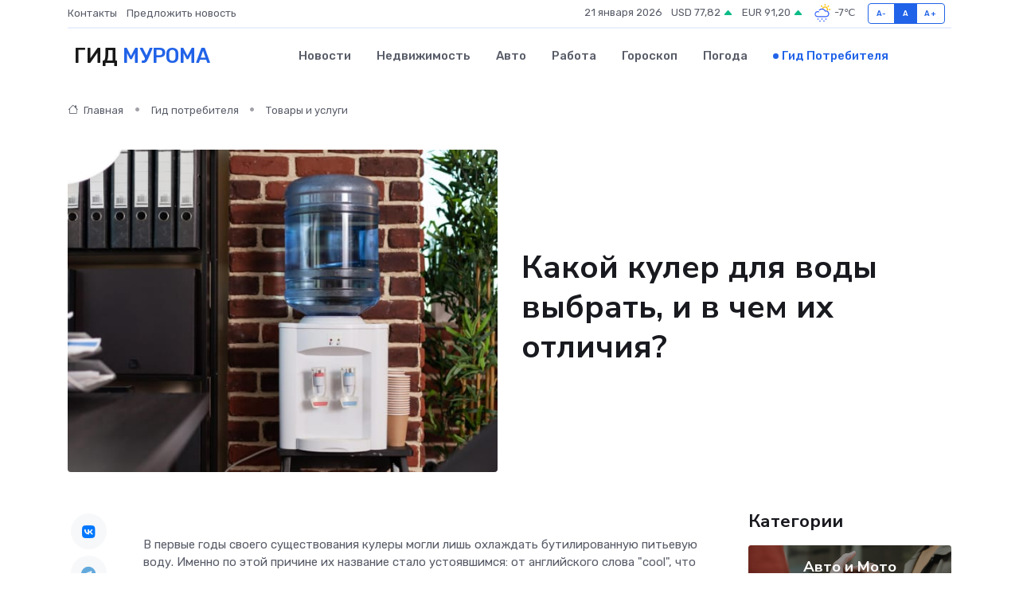

--- FILE ---
content_type: text/html; charset=UTF-8
request_url: https://infomurom.ru/poleznoe/kulery-dlja-vody.htm
body_size: 12874
content:
<!DOCTYPE html>
<html lang="ru">
<head>
	<meta charset="utf-8">
	<meta name="csrf-token" content="6lr85ZEZZ39iIdaHhyQaEhOLk7ws3sxo6KJ03Jiv">
    <meta http-equiv="X-UA-Compatible" content="IE=edge">
    <meta name="viewport" content="width=device-width, initial-scale=1">
    <title>Какой кулер для воды выбрать, и в чем их отличия?</title>
    <meta name="description" property="description" content="Гид потребителя в Муроме. Какой кулер для воды выбрать, и в чем их отличия?">
    
    <meta property="fb:pages" content="105958871990207" />
    <link rel="shortcut icon" type="image/x-icon" href="https://infomurom.ru/favicon.svg">
    <link rel="canonical" href="https://infomurom.ru/poleznoe/kulery-dlja-vody.htm">
    <link rel="preconnect" href="https://fonts.gstatic.com">
    <link rel="dns-prefetch" href="https://fonts.googleapis.com">
    <link rel="dns-prefetch" href="https://pagead2.googlesyndication.com">
    <link rel="dns-prefetch" href="https://res.cloudinary.com">
    <link href="https://fonts.googleapis.com/css2?family=Nunito+Sans:wght@400;700&family=Rubik:wght@400;500;700&display=swap" rel="stylesheet">
    <link rel="stylesheet" type="text/css" href="https://infomurom.ru/assets/font-awesome/css/all.min.css">
    <link rel="stylesheet" type="text/css" href="https://infomurom.ru/assets/bootstrap-icons/bootstrap-icons.css">
    <link rel="stylesheet" type="text/css" href="https://infomurom.ru/assets/tiny-slider/tiny-slider.css">
    <link rel="stylesheet" type="text/css" href="https://infomurom.ru/assets/glightbox/css/glightbox.min.css">
    <link rel="stylesheet" type="text/css" href="https://infomurom.ru/assets/plyr/plyr.css">
    <link id="style-switch" rel="stylesheet" type="text/css" href="https://infomurom.ru/assets/css/style.css">
    <link rel="stylesheet" type="text/css" href="https://infomurom.ru/assets/css/style2.css">

    <meta name="twitter:card" content="summary">
    <meta name="twitter:site" content="@mysite">
    <meta name="twitter:title" content="Какой кулер для воды выбрать, и в чем их отличия?">
    <meta name="twitter:description" content="Гид потребителя в Муроме. Какой кулер для воды выбрать, и в чем их отличия?">
    <meta name="twitter:creator" content="@mysite">
    <meta name="twitter:image:src" content="https://infomurom.ru/images/logo.gif">
    <meta name="twitter:domain" content="infomurom.ru">
    <meta name="twitter:card" content="summary_large_image" /><meta name="twitter:image" content="https://infomurom.ru/images/logo.gif">

    <meta property="og:url" content="http://infomurom.ru/poleznoe/kulery-dlja-vody.htm">
    <meta property="og:title" content="Какой кулер для воды выбрать, и в чем их отличия?">
    <meta property="og:description" content="Гид потребителя в Муроме. Какой кулер для воды выбрать, и в чем их отличия?">
    <meta property="og:type" content="website">
    <meta property="og:image" content="https://infomurom.ru/images/logo.gif">
    <meta property="og:locale" content="ru_RU">
    <meta property="og:site_name" content="Гид Мурома">
    

    <link rel="image_src" href="https://infomurom.ru/images/logo.gif" />

    <link rel="alternate" type="application/rss+xml" href="https://infomurom.ru/feed" title="Муром: гид, новости, афиша">
        <script async src="https://pagead2.googlesyndication.com/pagead/js/adsbygoogle.js"></script>
    <script>
        (adsbygoogle = window.adsbygoogle || []).push({
            google_ad_client: "ca-pub-0899253526956684",
            enable_page_level_ads: true
        });
    </script>
        
    
    
    
    <script>if (window.top !== window.self) window.top.location.replace(window.self.location.href);</script>
    <script>if(self != top) { top.location=document.location;}</script>

<!-- Google tag (gtag.js) -->
<script async src="https://www.googletagmanager.com/gtag/js?id=G-71VQP5FD0J"></script>
<script>
  window.dataLayer = window.dataLayer || [];
  function gtag(){dataLayer.push(arguments);}
  gtag('js', new Date());

  gtag('config', 'G-71VQP5FD0J');
</script>
</head>
<body>
<script type="text/javascript" > (function(m,e,t,r,i,k,a){m[i]=m[i]||function(){(m[i].a=m[i].a||[]).push(arguments)}; m[i].l=1*new Date();k=e.createElement(t),a=e.getElementsByTagName(t)[0],k.async=1,k.src=r,a.parentNode.insertBefore(k,a)}) (window, document, "script", "https://mc.yandex.ru/metrika/tag.js", "ym"); ym(54007210, "init", {}); ym(86840228, "init", { clickmap:true, trackLinks:true, accurateTrackBounce:true, webvisor:true });</script> <noscript><div><img src="https://mc.yandex.ru/watch/54007210" style="position:absolute; left:-9999px;" alt="" /><img src="https://mc.yandex.ru/watch/86840228" style="position:absolute; left:-9999px;" alt="" /></div></noscript>
<script type="text/javascript">
    new Image().src = "//counter.yadro.ru/hit?r"+escape(document.referrer)+((typeof(screen)=="undefined")?"":";s"+screen.width+"*"+screen.height+"*"+(screen.colorDepth?screen.colorDepth:screen.pixelDepth))+";u"+escape(document.URL)+";h"+escape(document.title.substring(0,150))+";"+Math.random();
</script>
<!-- Rating@Mail.ru counter -->
<script type="text/javascript">
var _tmr = window._tmr || (window._tmr = []);
_tmr.push({id: "3138453", type: "pageView", start: (new Date()).getTime()});
(function (d, w, id) {
  if (d.getElementById(id)) return;
  var ts = d.createElement("script"); ts.type = "text/javascript"; ts.async = true; ts.id = id;
  ts.src = "https://top-fwz1.mail.ru/js/code.js";
  var f = function () {var s = d.getElementsByTagName("script")[0]; s.parentNode.insertBefore(ts, s);};
  if (w.opera == "[object Opera]") { d.addEventListener("DOMContentLoaded", f, false); } else { f(); }
})(document, window, "topmailru-code");
</script><noscript><div>
<img src="https://top-fwz1.mail.ru/counter?id=3138453;js=na" style="border:0;position:absolute;left:-9999px;" alt="Top.Mail.Ru" />
</div></noscript>
<!-- //Rating@Mail.ru counter -->

<header class="navbar-light navbar-sticky header-static">
    <div class="navbar-top d-none d-lg-block small">
        <div class="container">
            <div class="d-md-flex justify-content-between align-items-center my-1">
                <!-- Top bar left -->
                <ul class="nav">
                    <li class="nav-item">
                        <a class="nav-link ps-0" href="https://infomurom.ru/contacts">Контакты</a>
                    </li>
                    <li class="nav-item">
                        <a class="nav-link ps-0" href="https://infomurom.ru/sendnews">Предложить новость</a>
                    </li>
                    
                </ul>
                <!-- Top bar right -->
                <div class="d-flex align-items-center">
                    
                    <ul class="list-inline mb-0 text-center text-sm-end me-3">
						<li class="list-inline-item">
							<span>21 января 2026</span>
						</li>
                        <li class="list-inline-item">
                            <a class="nav-link px-0" href="https://infomurom.ru/currency">
                                <span>USD 77,82 <i class="bi bi-caret-up-fill text-success"></i></span>
                            </a>
						</li>
                        <li class="list-inline-item">
                            <a class="nav-link px-0" href="https://infomurom.ru/currency">
                                <span>EUR 91,20 <i class="bi bi-caret-up-fill text-success"></i></span>
                            </a>
						</li>
						<li class="list-inline-item">
                            <a class="nav-link px-0" href="https://infomurom.ru/pogoda">
                                <svg xmlns="http://www.w3.org/2000/svg" width="25" height="25" viewBox="0 0 30 30"><path fill="#315EFB" d="M18 26a1 1 0 1 0 0 2 1 1 0 0 0 0-2m-6 0a1 1 0 1 0 0 2 1 1 0 0 0 0-2m9-3a1 1 0 1 0 0 2 1 1 0 0 0 0-2m-6 0a1 1 0 1 0 0 2 1 1 0 0 0 0-2m-5 1a1 1 0 1 1-2 0 1 1 0 0 1 2 0zM0 0v30V0zm30 0v30V0zm-4.964 13.066a4.948 4.948 0 0 1 0 5.868A4.99 4.99 0 0 1 20.99 21H8.507a4.49 4.49 0 0 1-3.64-1.86 4.458 4.458 0 0 1 0-5.281A4.491 4.491 0 0 1 8.506 12c.686 0 1.37.159 1.996.473a.5.5 0 0 1 .16.766l-.33.399a.502.502 0 0 1-.598.132 2.976 2.976 0 0 0-3.346.608 3.007 3.007 0 0 0 .334 4.532c.527.396 1.177.59 1.836.59H20.94a3.54 3.54 0 0 0 2.163-.711 3.497 3.497 0 0 0 1.358-3.206 3.45 3.45 0 0 0-.706-1.727A3.486 3.486 0 0 0 20.99 12.5c-.07 0-.138.016-.208.02-.328.02-.645.085-.947.192a.496.496 0 0 1-.63-.287 4.637 4.637 0 0 0-.445-.874 4.495 4.495 0 0 0-.584-.733A4.461 4.461 0 0 0 14.998 9.5a4.46 4.46 0 0 0-3.177 1.318 2.326 2.326 0 0 0-.135.147.5.5 0 0 1-.592.131 5.78 5.78 0 0 0-.453-.19.5.5 0 0 1-.21-.79A5.97 5.97 0 0 1 14.998 8a5.97 5.97 0 0 1 4.237 1.757c.398.399.704.85.966 1.319.262-.042.525-.076.79-.076a4.99 4.99 0 0 1 4.045 2.066zM0 0v30V0zm30 0v30V0z"></path><path fill="#FFC000" d="M25.335 3.313a.5.5 0 0 0-.708 0l-1.414 1.414a.5.5 0 0 0 0 .707l.354.353a.5.5 0 0 0 .707 0l1.413-1.414a.5.5 0 0 0 0-.707l-.352-.353zm-10.958 0a.5.5 0 0 0-.708 0l-.353.353a.5.5 0 0 0 0 .707l1.414 1.414a.5.5 0 0 0 .707 0l.354-.353a.5.5 0 0 0 0-.707l-1.414-1.414zM25.501 8.75a.5.5 0 0 0-.5.5v.5a.5.5 0 0 0 .5.5h2a.5.5 0 0 0 .499-.5v-.5a.5.5 0 0 0-.5-.5h-2zM19.25 1a.5.5 0 0 0-.499.5v2a.5.5 0 0 0 .5.5h.5a.5.5 0 0 0 .5-.5v-2a.5.5 0 0 0-.5-.5h-.5zm-3.98 7.025C15.883 6.268 17.536 5 19.5 5A4.5 4.5 0 0 1 24 9.5c0 .784-.22 1.511-.572 2.153a4.997 4.997 0 0 0-1.406-.542A2.976 2.976 0 0 0 22.5 9.5c0-1.655-1.346-3-3-3a3 3 0 0 0-2.74 1.791 5.994 5.994 0 0 0-1.49-.266zM0 0v30V0zm30 0v30V0z"></path></svg>
                                <span>-7&#8451;</span>
                            </a>
						</li>
					</ul>

                    <!-- Font size accessibility START -->
                    <div class="btn-group me-2" role="group" aria-label="font size changer">
                        <input type="radio" class="btn-check" name="fntradio" id="font-sm">
                        <label class="btn btn-xs btn-outline-primary mb-0" for="font-sm">A-</label>

                        <input type="radio" class="btn-check" name="fntradio" id="font-default" checked>
                        <label class="btn btn-xs btn-outline-primary mb-0" for="font-default">A</label>

                        <input type="radio" class="btn-check" name="fntradio" id="font-lg">
                        <label class="btn btn-xs btn-outline-primary mb-0" for="font-lg">A+</label>
                    </div>

                    
                </div>
            </div>
            <!-- Divider -->
            <div class="border-bottom border-2 border-primary opacity-1"></div>
        </div>
    </div>

    <!-- Logo Nav START -->
    <nav class="navbar navbar-expand-lg">
        <div class="container">
            <!-- Logo START -->
            <a class="navbar-brand" href="https://infomurom.ru" style="text-align: end;">
                
                			<span class="ms-2 fs-3 text-uppercase fw-normal">Гид <span style="color: #2163e8;">Мурома</span></span>
                            </a>
            <!-- Logo END -->

            <!-- Responsive navbar toggler -->
            <button class="navbar-toggler ms-auto" type="button" data-bs-toggle="collapse"
                data-bs-target="#navbarCollapse" aria-controls="navbarCollapse" aria-expanded="false"
                aria-label="Toggle navigation">
                <span class="text-body h6 d-none d-sm-inline-block">Menu</span>
                <span class="navbar-toggler-icon"></span>
            </button>

            <!-- Main navbar START -->
            <div class="collapse navbar-collapse" id="navbarCollapse">
                <ul class="navbar-nav navbar-nav-scroll mx-auto">
                                        <li class="nav-item"> <a class="nav-link" href="https://infomurom.ru/news">Новости</a></li>
                                        <li class="nav-item"> <a class="nav-link" href="https://infomurom.ru/realty">Недвижимость</a></li>
                                        <li class="nav-item"> <a class="nav-link" href="https://infomurom.ru/auto">Авто</a></li>
                                        <li class="nav-item"> <a class="nav-link" href="https://infomurom.ru/job">Работа</a></li>
                                        <li class="nav-item"> <a class="nav-link" href="https://infomurom.ru/horoscope">Гороскоп</a></li>
                                        <li class="nav-item"> <a class="nav-link" href="https://infomurom.ru/pogoda">Погода</a></li>
                                        <li class="nav-item"> <a class="nav-link active" href="https://infomurom.ru/poleznoe">Гид потребителя</a></li>
                                    </ul>
            </div>
            <!-- Main navbar END -->

            
        </div>
    </nav>
    <!-- Logo Nav END -->
</header>
    <main>
        <!-- =======================
                Main content START -->
        <section class="pt-3 pb-lg-5">
            <div class="container" data-sticky-container>
                <div class="row">
                    <!-- Main Post START -->
                    <div class="col-lg-9">
                        <!-- Categorie Detail START -->
                        <div class="mb-4">
                            <nav aria-label="breadcrumb" itemscope itemtype="http://schema.org/BreadcrumbList">
                                <ol class="breadcrumb breadcrumb-dots">
                                    <li class="breadcrumb-item" itemprop="itemListElement" itemscope itemtype="http://schema.org/ListItem"><a href="https://infomurom.ru" title="Главная" itemprop="item"><i class="bi bi-house me-1"></i>
                                        <span itemprop="name">Главная</span></a><meta itemprop="position" content="1" />
                                    </li>
                                    <li class="breadcrumb-item" itemprop="itemListElement" itemscope itemtype="http://schema.org/ListItem"><a href="https://infomurom.ru/poleznoe" title="Гид потребителя" itemprop="item"> <span itemprop="name">Гид потребителя</span></a><meta itemprop="position" content="2" />
                                    </li>
                                    <li class="breadcrumb-item" itemprop="itemListElement" itemscope itemtype="http://schema.org/ListItem"><a
                                            href="https://infomurom.ru/poleznoe/categories/tovary-i-uslugi.htm" title="Товары и услуги" itemprop="item"><span itemprop="name">Товары и услуги</span></a><meta itemprop="position" content="3" />
                                    </li>
                                </ol>
                            </nav>
                        </div>
                    </div>
                </div>
                <div class="row align-items-center">
                    <!-- Image -->
                    <div class="col-md-6 position-relative">
                                                <img class="rounded" src="https://res.cloudinary.com/cherepovetssu/image/upload/c_fill,w_600,h_450,q_auto/huc3dlxi0lh26k80zwtq" alt="Какой кулер для воды выбрать, и в чем их отличия?">
                                            </div>
                    <!-- Content -->
                    <div class="col-md-6 mt-4 mt-md-0">
                        
                        <h1 class="display-6">Какой кулер для воды выбрать, и в чем их отличия?</h1>
                    </div>
                </div>
            </div>
        </section>
        <!-- =======================
        Main START -->
        <section class="pt-0">
            <div class="container position-relative" data-sticky-container>
                <div class="row">
                    <!-- Left sidebar START -->
                    <div class="col-md-1">
                        <div class="text-start text-lg-center mb-5" data-sticky data-margin-top="80" data-sticky-for="767">
                            <style>
                                .fa-vk::before {
                                    color: #07f;
                                }
                                .fa-telegram::before {
                                    color: #64a9dc;
                                }
                                .fa-facebook-square::before {
                                    color: #3b5998;
                                }
                                .fa-odnoklassniki-square::before {
                                    color: #eb722e;
                                }
                                .fa-twitter-square::before {
                                    color: #00aced;
                                }
                                .fa-whatsapp::before {
                                    color: #65bc54;
                                }
                                .fa-viber::before {
                                    color: #7b519d;
                                }
                                .fa-moimir svg {
                                    background-color: #168de2;
                                    height: 18px;
                                    width: 18px;
                                    background-size: 18px 18px;
                                    border-radius: 4px;
                                    margin-bottom: 2px;
                                }
                            </style>
                            <ul class="nav text-white-force">
                                <li class="nav-item">
                                    <a class="nav-link icon-md rounded-circle m-1 p-0 fs-5 bg-light" href="https://vk.com/share.php?url=https://infomurom.ru/poleznoe/kulery-dlja-vody.htm&title=Какой кулер для воды выбрать, и в чем их отличия?&utm_source=share" rel="nofollow" target="_blank">
                                        <i class="fab fa-vk align-middle text-body"></i>
                                    </a>
                                </li>
                                <li class="nav-item">
                                    <a class="nav-link icon-md rounded-circle m-1 p-0 fs-5 bg-light" href="https://t.me/share/url?url=https://infomurom.ru/poleznoe/kulery-dlja-vody.htm&text=Какой кулер для воды выбрать, и в чем их отличия?&utm_source=share" rel="nofollow" target="_blank">
                                        <i class="fab fa-telegram align-middle text-body"></i>
                                    </a>
                                </li>
                                <li class="nav-item">
                                    <a class="nav-link icon-md rounded-circle m-1 p-0 fs-5 bg-light" href="https://connect.ok.ru/offer?url=https://infomurom.ru/poleznoe/kulery-dlja-vody.htm&title=Какой кулер для воды выбрать, и в чем их отличия?&utm_source=share" rel="nofollow" target="_blank">
                                        <i class="fab fa-odnoklassniki-square align-middle text-body"></i>
                                    </a>
                                </li>
                                <li class="nav-item">
                                    <a class="nav-link icon-md rounded-circle m-1 p-0 fs-5 bg-light" href="https://www.facebook.com/sharer.php?src=sp&u=https://infomurom.ru/poleznoe/kulery-dlja-vody.htm&title=Какой кулер для воды выбрать, и в чем их отличия?&utm_source=share" rel="nofollow" target="_blank">
                                        <i class="fab fa-facebook-square align-middle text-body"></i>
                                    </a>
                                </li>
                                <li class="nav-item">
                                    <a class="nav-link icon-md rounded-circle m-1 p-0 fs-5 bg-light" href="https://twitter.com/intent/tweet?text=Какой кулер для воды выбрать, и в чем их отличия?&url=https://infomurom.ru/poleznoe/kulery-dlja-vody.htm&utm_source=share" rel="nofollow" target="_blank">
                                        <i class="fab fa-twitter-square align-middle text-body"></i>
                                    </a>
                                </li>
                                <li class="nav-item">
                                    <a class="nav-link icon-md rounded-circle m-1 p-0 fs-5 bg-light" href="https://api.whatsapp.com/send?text=Какой кулер для воды выбрать, и в чем их отличия? https://infomurom.ru/poleznoe/kulery-dlja-vody.htm&utm_source=share" rel="nofollow" target="_blank">
                                        <i class="fab fa-whatsapp align-middle text-body"></i>
                                    </a>
                                </li>
                                <li class="nav-item">
                                    <a class="nav-link icon-md rounded-circle m-1 p-0 fs-5 bg-light" href="viber://forward?text=Какой кулер для воды выбрать, и в чем их отличия? https://infomurom.ru/poleznoe/kulery-dlja-vody.htm&utm_source=share" rel="nofollow" target="_blank">
                                        <i class="fab fa-viber align-middle text-body"></i>
                                    </a>
                                </li>
                                <li class="nav-item">
                                    <a class="nav-link icon-md rounded-circle m-1 p-0 fs-5 bg-light" href="https://connect.mail.ru/share?url=https://infomurom.ru/poleznoe/kulery-dlja-vody.htm&title=Какой кулер для воды выбрать, и в чем их отличия?&utm_source=share" rel="nofollow" target="_blank">
                                        <i class="fab fa-moimir align-middle text-body"><svg viewBox='0 0 24 24' xmlns='http://www.w3.org/2000/svg'><path d='M8.889 9.667a1.333 1.333 0 100-2.667 1.333 1.333 0 000 2.667zm6.222 0a1.333 1.333 0 100-2.667 1.333 1.333 0 000 2.667zm4.77 6.108l-1.802-3.028a.879.879 0 00-1.188-.307.843.843 0 00-.313 1.166l.214.36a6.71 6.71 0 01-4.795 1.996 6.711 6.711 0 01-4.792-1.992l.217-.364a.844.844 0 00-.313-1.166.878.878 0 00-1.189.307l-1.8 3.028a.844.844 0 00.312 1.166.88.88 0 001.189-.307l.683-1.147a8.466 8.466 0 005.694 2.18 8.463 8.463 0 005.698-2.184l.685 1.151a.873.873 0 001.189.307.844.844 0 00.312-1.166z' fill='#FFF' fill-rule='evenodd'/></svg></i>
                                    </a>
                                </li>
                            </ul>
                        </div>
                    </div>
                    <!-- Left sidebar END -->

                    <!-- Main Content START -->
                    <div class="col-md-10 col-lg-8 mb-5">
                        <div class="mb-4">
                                                    </div>
                        <div itemscope itemtype="http://schema.org/Article">
                            <meta itemprop="headline" content="Какой кулер для воды выбрать, и в чем их отличия?">
                            <meta itemprop="identifier" content="https://infomurom.ru/952">
                            <span itemprop="articleBody"><p>В первые годы своего существования кулеры могли лишь охлаждать бутилированную питьевую воду. Именно по этой причине их название стало устоявшимся: от английского слова "cool", что означает "прохлада". Однако, с течением времени произошел значительный прогресс в развитии этой техники. Кулеры начали уметь подогревать воду, что позволило быстро приготовить горячие напитки. Кроме того, появились различные конструктивные и дизайнерские решения, некоторые из которых не получили широкого распространения на рынке.</p>

<p>На сегодняшний день эти устройства продолжают "эволюционировать", становясь неотъемлемой частью офисов и других учреждений, а также все более популярными в загородных домах и квартирах.</p>

<p>Купить кулер для питьевой воды стало по карману практически любой семье и офису. Однако, из-за многообразия конструкторских решений и широкого разброса цен, перед покупкой необходимо серьезно задуматься. Возникают такие вопросы, как "почему существует такая большая разница в цене между моделями?", "как соотносится цена и качество аппарата?" и "какие характеристики по безопасности, экономичности, надежности и функциональности имеют те или иные кулеры?". Ответы на эти вопросы будут предоставлены в данной статье.</p>
<p>Какие виды кулеров для воды существуют?</p>

<p>Существуют различные виды кулеров, или диспенсеров, для воды, которые отличаются по принципу установки, способу управления и подачи воды, функциональности, экономичности, надежности, безопасности и дизайну.</p>

<p>Принцип установки – это то, как кулер будет установлен: на напольную поверхность или настольную.</p>

<p>Способ управления – это то, как кулером будут управлять: механически или электронно.</p>

<p>Способ подачи воды – это то, как происходит подача воды: с загрузкой бутылей сверху или снизу, или через проточный фильтр из холодного водопровода.</p>

<p>Функциональность – это набор полезных функций кулера, от которого зависят его возможности.</p>

<p>Экономичность – это стоимость использования кулера, которая складывается из расхода электроэнергии и затрат на питьевую воду.</p>

<p>Надежность – это гарантия безопасности и качества кулера, которая зависит от авторитета производителя, качества материалов и типа конструкции.</p>

<p>Безопасность – это важный фактор при выборе кулера, поскольку он имеет дело с водой и электричеством. Пользователь должен быть защищен от падения бутыли, удара током, ожога кипятком, питья зараженной микроорганизмами воды, а также избежать короткого замыкания и воспламенения проводки, особенно если кулер используется ребенком.</p>

<p>Дизайн – это внешний вид кулера. Простые модели имеют архаичный дизайн, корпус выполнен из блеклой дешевой пластмассы, они громоздки, но стоят недорого: скорее всего это модели, уже снятые с производства или те из них, которые уже не пользуются спросом. Современные модели способны идеально подходить для любого интерьера, будь то кухня в квартире или стойка в офисе.</p>

<p>Цена диспенсеров для воды зависит от вышеуказанных характеристик. Чем эффективнее способы управления, подачи воды и установки, тем выше цена кулеров.</p>
<p>Напольные кулеры являются удобным решением для тех, кто хочет всегда иметь доступ к свежей воде. Они устанавливаются на пол, что делает их более удобными в использовании. Кулеры могут быть с загрузкой сверху или снизу, но оба типа имеют свои преимущества и недостатки.</p>

<p>Кулеры с верхней загрузкой бутыли обычно являются более громоздкими и менее эстетичными. Они также не очень удобны в обслуживании. Более того, воду из таких кулеров можно загрязнить микроорганизмами, которые могут попасть в бутыль вместе с воздухом из помещения.</p>

<p>Кулеры с нижней загрузкой бутыли, как правило, более удобны в использовании и обслуживании. Бутыль с водой можно спрятать за дверцей, что делает кулер более эстетичным. Кроме того, установка бутыли ниже делает ее легче в управлении. Однако даже такие кулеры не защищены от попадания микроорганизмов в воду.</p>

<p>Что касается принципа охлаждения, то кулеры могут использовать два способа: компрессорный и термоэлектрический. Кулеры с компрессорным охлаждением быстрее охлаждают воду, но имеют более крупные габариты и вес. Кроме того, в случае поломки, ремонт такого кулера будет более затратным, чем у кулера с термоэлектрическим охлаждением.</p>

<p>Электронный модуль, используемый в кулерах с термоэлектрическим охлаждением, работает на разнице температур во время прохождения через него электрического тока. Хотя такой кулер может быть менее экономичным, чем кулер с компрессором, он может быть более легким и компактным в использовании.</p>

<p>В целом, выбор напольного кулера зависит от индивидуальных потребностей и предпочтений пользователя.</p>
<p>Водные настольные кулеры с подачей воды из бутыли можно встретить относительно редко. Это связано с тем, что настольный вариант обычно не оснащен нижней загрузкой фляги с водой. Результатом является наличие большой полиэтиленовой бутыли с питьевой водой на громоздкой пластиковой основе, что не выглядит привлекательно.</p>

<p>При покупке кулера с верхней загрузкой баллона с водой для установки настольного варианта, необходимо заранее определиться с местом его установки, чтобы он не мешал и не было препятствий для его обслуживания. Важно выбрать устойчивую основу, которая не сломалась бы под тяжестью аппарата или не упала бы при случайном его толчке.</p>

<p>Напольные кулеры почти не отличаются от настольных, кроме метода установки. Общей проблемой всех кулеров со съемными бутылями является микробиологическая незащищенность системы подачи воды. Когда микроорганизмы попадают во внутренний трубопровод аппарата, они могут скапливаться в накопительных резервуарах для воды, образуя там колонии.</p>

<p>Современные кулеры и пурифайеры оснащены УФ-лампой, устанавливаемой внутри накопительных баков. Она излучает ультрафиолетовые волны определенной длины, которые уничтожают бактерии.</p>

<p>Система подачи воды, которая незащищена от микроорганизмов, может привести к скользкому налету, состоящему из биомассы микроорганизмов, на внутренних полостях резервуаров и труб, если разобрать любой кулер через полгода использования.</p>

<p>Питьевая вода, поставляемая в бутылях для кулеров на условиях сервисного обслуживания, очищается методом обратного осмоса. Молекулы воды «продавливаются» через полупроницаемую мембрану, оставляя в стороне все молекулы и ионы солей, которые крупнее молекулы воды. На выходе получается дистиллированная или полу-дистиллированная вода, которая лишена физиологической полноценности. Добросовестные производители воды восполняют тотальный дефицит минералов искусственным обогащением воды кальцием, магнием и некоторыми другими ионами, однако в природной воде присутствуют десятки необходимых человеческому организму полезных соединений, находящихся в гармоническом балансе между собой, которые сложно и дорого восполнить без воды. Ввиду тотальной очистки, производить питьевую воду методом обратного осмоса можно даже из центрального водопровода, поскольку на выходе она будет иметь один и тот же состав. Однако есть шанс приобрести воду высшей категории, которую разрешено добывать только из-под земли, фильтруя тем же методом.</p>
<p>Устройства для подачи воды из бутыли имеют несколько существенных недостатков, которые влияют на их удобство и безопасность использования. Среди таких недостатков можно выделить необходимость установки фляги с водой, что приводит к значительному увеличению размеров аппаратов, а также снижает микробиологическую безопасность поступающей воды. Кроме того, химические, органолептические и физиологические свойства поставляемой воды часто вызывают сомнение, а ее стоимость владения высока из-за необходимости платить за постоянную доставку и закупку бутылей.</p>
 
<p>Проточные кулеры с фильтрацией воды представляют собой следующий этап в эволюции диспенсеров для воды, решающих проблему зависимости от поставщиков и необходимости регулярных закупок. Оснащенные системой проточной фильтрации, они подключаются непосредственно к водопроводу, что позволяет избежать перечисленных выше недостатков. При этом стоимость проточного кулера может перекрыть затраты на годовую закупку воды для устройств с подачей из бутылей.</p>
 
<p>Некоторые проточные кулеры используют технологию обратного осмоса для очистки воды, другие же применяют щадящую фильтрацию, оставляющую микроэлементный состав воды и удаляющую из нее только микроорганизмы, запахи, хлор и вредные примеси. Благодаря этому устройства проточной фильтрации стали компактными и настольными, что значительно расширило область их применения и сделало их идеальным решением для дома и офиса.</p>
<h1>Как выбрать кулер для воды: советы и рекомендации</h1>

<p>При выборе кулера для воды следует руководствоваться основными отличиями диспенсеров, о которых мы рассказали ранее в статье «Какие бывают кулеры для воды?». Если ваш выбор пал на проточный кулер с системой фильтрации (пурифайером), то помимо вышеописанных характеристик, важным фактором в выборе является система фильтрации.</p>

<p>Если вода, которую вы получаете из крана, неудовлетворительна по качеству: с содержанием песка, ржавчины, посторонним запахом, то, возможно, стоит остановить свой выбор на обратноосмотических мембранных фильтрах. Однако, если вы живете в крупном городе, где контроль за качеством воды высок, как, например, в Москве и многих других городах, то лучшей опцией может быть комплексная фильтрация с использованием качественного фильтра на основе активированного угля и системы обеззараживания.</p>

<p>Важно отметить, что фильтры на активированном угле существенно отличаются друг от друга по технологии производства: в более дешевых используются зернистые гранулы угля (иногда склеенные безвредным веществом), в более совершенных - прессованные и запеченные блоки из активированного кокосового угля, равномерно распределяющие протекание воды по всей адсорбционной поверхности фильтра. Они улучшают вкусовые свойства воды, не влияя на ее микро- и макроэлементный состав.</p>

<p>Фото: freepik.com</p></span>
                        </div>
                        <!-- Comments START -->
                        <div class="mt-5">
                            <h3>Комментарии (0)</h3>
                        </div>
                        <!-- Comments END -->
                        <!-- Reply START -->
                        <div>
                            <h3>Добавить комментарий</h3>
                            <small>Ваш email не публикуется. Обязательные поля отмечены *</small>
                            <form class="row g-3 mt-2">
                                <div class="col-md-6">
                                    <label class="form-label">Имя *</label>
                                    <input type="text" class="form-control" aria-label="First name">
                                </div>
                                <div class="col-md-6">
                                    <label class="form-label">Email *</label>
                                    <input type="email" class="form-control">
                                </div>
                                <div class="col-12">
                                    <label class="form-label">Текст комментария *</label>
                                    <textarea class="form-control" rows="3"></textarea>
                                </div>
                                <div class="col-12">
                                    <button type="submit" class="btn btn-primary">Оставить комментарий</button>
                                </div>
                            </form>
                        </div>
                        <!-- Reply END -->
                    </div>
                    <!-- Main Content END -->
                    <!-- Right sidebar START -->
                    <div class="col-lg-3 d-none d-lg-block">
                        <div data-sticky data-margin-top="80" data-sticky-for="991">
                            <!-- Categories -->
                            <div>
                                <h4 class="mb-3">Категории</h4>
                                                                    <!-- Category item -->
                                    <div class="text-center mb-3 card-bg-scale position-relative overflow-hidden rounded"
                                        style="background-image:url(https://infomurom.ru/assets/images/blog/4by3/09.jpg); background-position: center left; background-size: cover;">
                                        <div class="bg-dark-overlay-4 p-3">
                                            <a href="https://infomurom.ru/poleznoe/categories/avto-i-moto.htm"
                                                class="stretched-link btn-link fw-bold text-white h5">Авто и Мото</a>
                                        </div>
                                    </div>
                                                                    <!-- Category item -->
                                    <div class="text-center mb-3 card-bg-scale position-relative overflow-hidden rounded"
                                        style="background-image:url(https://infomurom.ru/assets/images/blog/4by3/08.jpg); background-position: center left; background-size: cover;">
                                        <div class="bg-dark-overlay-4 p-3">
                                            <a href="https://infomurom.ru/poleznoe/categories/delovoi-mir.htm"
                                                class="stretched-link btn-link fw-bold text-white h5">Деловой мир</a>
                                        </div>
                                    </div>
                                                                    <!-- Category item -->
                                    <div class="text-center mb-3 card-bg-scale position-relative overflow-hidden rounded"
                                        style="background-image:url(https://infomurom.ru/assets/images/blog/4by3/07.jpg); background-position: center left; background-size: cover;">
                                        <div class="bg-dark-overlay-4 p-3">
                                            <a href="https://infomurom.ru/poleznoe/categories/dom-i-semja.htm"
                                                class="stretched-link btn-link fw-bold text-white h5">Дом и семья</a>
                                        </div>
                                    </div>
                                                                    <!-- Category item -->
                                    <div class="text-center mb-3 card-bg-scale position-relative overflow-hidden rounded"
                                        style="background-image:url(https://infomurom.ru/assets/images/blog/4by3/03.jpg); background-position: center left; background-size: cover;">
                                        <div class="bg-dark-overlay-4 p-3">
                                            <a href="https://infomurom.ru/poleznoe/categories/zakonodatelstvo-i-pravo.htm"
                                                class="stretched-link btn-link fw-bold text-white h5">Законодательство и право</a>
                                        </div>
                                    </div>
                                                                    <!-- Category item -->
                                    <div class="text-center mb-3 card-bg-scale position-relative overflow-hidden rounded"
                                        style="background-image:url(https://infomurom.ru/assets/images/blog/4by3/06.jpg); background-position: center left; background-size: cover;">
                                        <div class="bg-dark-overlay-4 p-3">
                                            <a href="https://infomurom.ru/poleznoe/categories/lichnye-dengi.htm"
                                                class="stretched-link btn-link fw-bold text-white h5">Личные деньги</a>
                                        </div>
                                    </div>
                                                                    <!-- Category item -->
                                    <div class="text-center mb-3 card-bg-scale position-relative overflow-hidden rounded"
                                        style="background-image:url(https://infomurom.ru/assets/images/blog/4by3/07.jpg); background-position: center left; background-size: cover;">
                                        <div class="bg-dark-overlay-4 p-3">
                                            <a href="https://infomurom.ru/poleznoe/categories/meditsina-i-zdorove.htm"
                                                class="stretched-link btn-link fw-bold text-white h5">Медицина и здоровье</a>
                                        </div>
                                    </div>
                                                                    <!-- Category item -->
                                    <div class="text-center mb-3 card-bg-scale position-relative overflow-hidden rounded"
                                        style="background-image:url(https://infomurom.ru/assets/images/blog/4by3/04.jpg); background-position: center left; background-size: cover;">
                                        <div class="bg-dark-overlay-4 p-3">
                                            <a href="https://infomurom.ru/poleznoe/categories/moda-i-stil.htm"
                                                class="stretched-link btn-link fw-bold text-white h5">Мода и стиль</a>
                                        </div>
                                    </div>
                                                                    <!-- Category item -->
                                    <div class="text-center mb-3 card-bg-scale position-relative overflow-hidden rounded"
                                        style="background-image:url(https://infomurom.ru/assets/images/blog/4by3/09.jpg); background-position: center left; background-size: cover;">
                                        <div class="bg-dark-overlay-4 p-3">
                                            <a href="https://infomurom.ru/poleznoe/categories/nedvizhimost.htm"
                                                class="stretched-link btn-link fw-bold text-white h5">Недвижимость</a>
                                        </div>
                                    </div>
                                                                    <!-- Category item -->
                                    <div class="text-center mb-3 card-bg-scale position-relative overflow-hidden rounded"
                                        style="background-image:url(https://infomurom.ru/assets/images/blog/4by3/06.jpg); background-position: center left; background-size: cover;">
                                        <div class="bg-dark-overlay-4 p-3">
                                            <a href="https://infomurom.ru/poleznoe/categories/novye-tekhnologii.htm"
                                                class="stretched-link btn-link fw-bold text-white h5">Новые технологии</a>
                                        </div>
                                    </div>
                                                                    <!-- Category item -->
                                    <div class="text-center mb-3 card-bg-scale position-relative overflow-hidden rounded"
                                        style="background-image:url(https://infomurom.ru/assets/images/blog/4by3/07.jpg); background-position: center left; background-size: cover;">
                                        <div class="bg-dark-overlay-4 p-3">
                                            <a href="https://infomurom.ru/poleznoe/categories/obrazovanie.htm"
                                                class="stretched-link btn-link fw-bold text-white h5">Образование</a>
                                        </div>
                                    </div>
                                                                    <!-- Category item -->
                                    <div class="text-center mb-3 card-bg-scale position-relative overflow-hidden rounded"
                                        style="background-image:url(https://infomurom.ru/assets/images/blog/4by3/03.jpg); background-position: center left; background-size: cover;">
                                        <div class="bg-dark-overlay-4 p-3">
                                            <a href="https://infomurom.ru/poleznoe/categories/prazdniki-i-meroprijatija.htm"
                                                class="stretched-link btn-link fw-bold text-white h5">Праздники и мероприятия</a>
                                        </div>
                                    </div>
                                                                    <!-- Category item -->
                                    <div class="text-center mb-3 card-bg-scale position-relative overflow-hidden rounded"
                                        style="background-image:url(https://infomurom.ru/assets/images/blog/4by3/04.jpg); background-position: center left; background-size: cover;">
                                        <div class="bg-dark-overlay-4 p-3">
                                            <a href="https://infomurom.ru/poleznoe/categories/promyshlennost-i-proizvodstvo.htm"
                                                class="stretched-link btn-link fw-bold text-white h5">Промышленность и производство</a>
                                        </div>
                                    </div>
                                                                    <!-- Category item -->
                                    <div class="text-center mb-3 card-bg-scale position-relative overflow-hidden rounded"
                                        style="background-image:url(https://infomurom.ru/assets/images/blog/4by3/02.jpg); background-position: center left; background-size: cover;">
                                        <div class="bg-dark-overlay-4 p-3">
                                            <a href="https://infomurom.ru/poleznoe/categories/puteshestvija-i-turizm.htm"
                                                class="stretched-link btn-link fw-bold text-white h5">Путешествия и туризм</a>
                                        </div>
                                    </div>
                                                                    <!-- Category item -->
                                    <div class="text-center mb-3 card-bg-scale position-relative overflow-hidden rounded"
                                        style="background-image:url(https://infomurom.ru/assets/images/blog/4by3/02.jpg); background-position: center left; background-size: cover;">
                                        <div class="bg-dark-overlay-4 p-3">
                                            <a href="https://infomurom.ru/poleznoe/categories/razvlechenija-i-otdykh.htm"
                                                class="stretched-link btn-link fw-bold text-white h5">Развлечения и отдых</a>
                                        </div>
                                    </div>
                                                                    <!-- Category item -->
                                    <div class="text-center mb-3 card-bg-scale position-relative overflow-hidden rounded"
                                        style="background-image:url(https://infomurom.ru/assets/images/blog/4by3/07.jpg); background-position: center left; background-size: cover;">
                                        <div class="bg-dark-overlay-4 p-3">
                                            <a href="https://infomurom.ru/poleznoe/categories/sport.htm"
                                                class="stretched-link btn-link fw-bold text-white h5">Спорт и ЗОЖ</a>
                                        </div>
                                    </div>
                                                                    <!-- Category item -->
                                    <div class="text-center mb-3 card-bg-scale position-relative overflow-hidden rounded"
                                        style="background-image:url(https://infomurom.ru/assets/images/blog/4by3/01.jpg); background-position: center left; background-size: cover;">
                                        <div class="bg-dark-overlay-4 p-3">
                                            <a href="https://infomurom.ru/poleznoe/categories/tovary-i-uslugi.htm"
                                                class="stretched-link btn-link fw-bold text-white h5">Товары и услуги</a>
                                        </div>
                                    </div>
                                                            </div>
                        </div>
                    </div>
                    <!-- Right sidebar END -->
                </div>
        </section>
    </main>
<footer class="bg-dark pt-5">
    
    <!-- Footer copyright START -->
    <div class="bg-dark-overlay-3 mt-5">
        <div class="container">
            <div class="row align-items-center justify-content-md-between py-4">
                <div class="col-md-6">
                    <!-- Copyright -->
                    <div class="text-center text-md-start text-primary-hover text-muted">
                        &#169;2026 Муром. Все права защищены.
                    </div>
                </div>
                
            </div>
        </div>
    </div>
    <!-- Footer copyright END -->
    <script type="application/ld+json">
        {"@context":"https:\/\/schema.org","@type":"Organization","name":"\u041c\u0443\u0440\u043e\u043c - \u0433\u0438\u0434, \u043d\u043e\u0432\u043e\u0441\u0442\u0438, \u0430\u0444\u0438\u0448\u0430","url":"https:\/\/infomurom.ru","sameAs":["https:\/\/vk.com\/public208058444","https:\/\/t.me\/murom_gid"]}
    </script>
</footer>
<!-- Back to top -->
<div class="back-top"><i class="bi bi-arrow-up-short"></i></div>
<script src="https://infomurom.ru/assets/bootstrap/js/bootstrap.bundle.min.js"></script>
<script src="https://infomurom.ru/assets/tiny-slider/tiny-slider.js"></script>
<script src="https://infomurom.ru/assets/sticky-js/sticky.min.js"></script>
<script src="https://infomurom.ru/assets/glightbox/js/glightbox.min.js"></script>
<script src="https://infomurom.ru/assets/plyr/plyr.js"></script>
<script src="https://infomurom.ru/assets/js/functions.js"></script>
<script src="https://yastatic.net/share2/share.js" async></script>
<script defer src="https://static.cloudflareinsights.com/beacon.min.js/vcd15cbe7772f49c399c6a5babf22c1241717689176015" integrity="sha512-ZpsOmlRQV6y907TI0dKBHq9Md29nnaEIPlkf84rnaERnq6zvWvPUqr2ft8M1aS28oN72PdrCzSjY4U6VaAw1EQ==" data-cf-beacon='{"version":"2024.11.0","token":"3a1fe4722e834838ab8351c2bb19351d","r":1,"server_timing":{"name":{"cfCacheStatus":true,"cfEdge":true,"cfExtPri":true,"cfL4":true,"cfOrigin":true,"cfSpeedBrain":true},"location_startswith":null}}' crossorigin="anonymous"></script>
</body>
</html>


--- FILE ---
content_type: text/html; charset=utf-8
request_url: https://www.google.com/recaptcha/api2/aframe
body_size: 267
content:
<!DOCTYPE HTML><html><head><meta http-equiv="content-type" content="text/html; charset=UTF-8"></head><body><script nonce="4BTtIOcAgl87CJYvan2RNA">/** Anti-fraud and anti-abuse applications only. See google.com/recaptcha */ try{var clients={'sodar':'https://pagead2.googlesyndication.com/pagead/sodar?'};window.addEventListener("message",function(a){try{if(a.source===window.parent){var b=JSON.parse(a.data);var c=clients[b['id']];if(c){var d=document.createElement('img');d.src=c+b['params']+'&rc='+(localStorage.getItem("rc::a")?sessionStorage.getItem("rc::b"):"");window.document.body.appendChild(d);sessionStorage.setItem("rc::e",parseInt(sessionStorage.getItem("rc::e")||0)+1);localStorage.setItem("rc::h",'1768974765783');}}}catch(b){}});window.parent.postMessage("_grecaptcha_ready", "*");}catch(b){}</script></body></html>